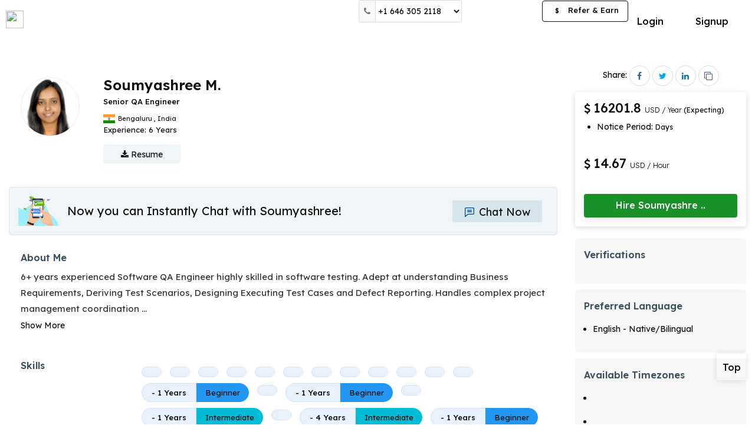

--- FILE ---
content_type: text/html; charset=UTF-8
request_url: https://optimhire.com/pages/developers/52210-sr-software-qa-engineer-with-65-yrs-of-experience-in-manual-testing-client-services-and-project-m
body_size: 13780
content:
<!DOCTYPE>
<html lang="en"  ng-strict-di="true">
  <head>
    <!-- Google Tag Manager -->
    <script>
      (function(w,d,s,l,i){w[l]=w[l]||[];w[l].push({'gtm.start':
      new Date().getTime(),event:'gtm.js'});var f=d.getElementsByTagName(s)[0],
      j=d.createElement(s),dl=l!='dataLayer'?'&l='+l:'';j.async=true;j.src=
      'https://www.googletagmanager.com/gtm.js?id='+i+dl;f.parentNode.insertBefore(j,f);
      })(window,document,'script','dataLayer','GTM-PSX6DTX');
    </script>

    <script type="text/javascript">
      (function(c,l,a,r,i,t,y){
          c[a]=c[a]||function(){(c[a].q=c[a].q||[]).push(arguments)};
          t=l.createElement(r);t.async=1;t.src="https://www.clarity.ms/tag/"+i;
          y=l.getElementsByTagName(r)[0];y.parentNode.insertBefore(t,y);
      })(window, document, "clarity", "script", "7mmblzmydz");
    </script>
    <!-- End Google Tag Manager -->
    <script>
      if (location.href.indexOf("#!") > -1) 
        location.assign(location.href.replace(/\/?#!/, ""));      
    </script>

    <title ng-bind="PageTitle">Soumyashree M | Senior QA Engineer | Optimhire.</title>
    <meta charset="utf-8">
    <meta name="title" content="Soumyashree M | Senior QA Engineer | Optimhire.">
    <meta name="description" content=" Contact us now to hire Soumyashree M with 6+ years experienced Software QA Engineer highly skilled in software testing. Adept at understanding Business Requiremen | Optimhire.">
    <meta name="viewport" content="width=device-width, initial-scale=1">
    <meta http-equiv="Cache-Control" content="no-cache, no-store, must-revalidate" />
		<meta http-equiv="Pragma" content="no-cache" />
    <meta http-equiv="Expires" content="0" />
    <meta property="og:type" content="website" />
    <meta property="og:title" content="Soumyashree M | Senior QA Engineer | Optimhire." />
    <meta property="og:description" content=" Contact us now to hire Soumyashree M with 6+ years experienced Software QA Engineer highly skilled in software testing. Adept at understanding Business Requiremen | Optimhire." />
    <meta property="og:image" content="https://optimhire.com/assets/img/developerjob.png" />
    <meta property="twitter:image" content="https://optimhire.com/assets/img/developerjob.png" />
    <meta property="fb:app_id" content="763461467590774">
    <meta property='og:url' content="https://optimhire.com/pages/developers/52210-sr-software-qa-engineer-with-65-yrs-of-experience-in-manual-testing-client-services-and-project-m" />

    <meta name="facebook-domain-verification" content="p6rqhvb7bvuebeosy6dpbutowow1mc" />

    <link rel="stylesheet" href="https://cdnjs.cloudflare.com/ajax/libs/font-awesome/4.7.0/css/font-awesome.css" media="print" onload="this.media='all'">
    <link href="https://fonts.googleapis.com/css2?family=Lexend:wght@300;400;500;600;700&display=swap" rel="stylesheet" media="print" onload="this.media='all'">
    <link href="https://optimhire.com/assets/client/css/bootstrap.min.css" rel="stylesheet">
    <link rel="icon" href="https://optimhire.com/assets/img/favicon-min.png" > 
    <link rel="canonical" href="https://optimhire.com/pages/developers/52210-sr-software-qa-engineer-with-65-yrs-of-experience-in-manual-testing-client-services-and-project-m">
    <!-- Meta Pixel Code -->
    <script>
    !function(f,b,e,v,n,t,s)
    {if(f.fbq)return;n=f.fbq=function(){n.callMethod?
    n.callMethod.apply(n,arguments):n.queue.push(arguments)};
    if(!f._fbq)f._fbq=n;n.push=n;n.loaded=!0;n.version='2.0';
    n.queue=[];t=b.createElement(e);t.async=!0;
    t.src=v;s=b.getElementsByTagName(e)[0];
    s.parentNode.insertBefore(t,s)}(window, document,'script',
    'https://connect.facebook.net/en_US/fbevents.js');
    fbq('init', '4912765432150233');
    fbq('track', 'PageView');
    </script>
    
   <script type="application/ld+json">
	{
	  "@context": "https://schema.org/",
	  "@type": "Person",
	  "name": "Soumyashree M",
	  "url": "https://optimhire.com/pages/developers/52210-sr-software-qa-engineer-with-65-yrs-of-experience-in-manual-testing-client-services-and-project-m",
	  "image": "https://mrd-live.s3.amazonaws.com/profile_img/20201110080438profile-img52210.png",
	  "jobTitle": "Senior QA Engineer",
	  "worksFor": {
	    "@type": "Organization",
	    "name": "Optim Hire"
	  }
	}
  </script>

    <!-- End Meta Pixel Code -->
   
    <!-- Global site tag (gtag.js) - Google Ads: 700192714 -->
      <script async src="https://www.googletagmanager.com/gtag/js?id=AW-700192714"></script>
      <script>
        window.dataLayer = window.dataLayer || [];
        function gtag(){dataLayer.push(arguments);}
        gtag('js', new Date());
        gtag('config', 'AW-700192714');
      </script>
    <!-- CandidateScript -->
    <style>
          

		@media screen and (max-width: 600px) {
			.xs-view-header.support-xs-header.hide-on-mobile {
				display: none;
			}
		}

	a.btn.btn-primary.btn-hire-dev {
		width: 100%;
		border-radius: 2px;
		background-color: #199028;
		border-color: transparent;
		border: none;
		font-size: 16px;
		font-weight: 500;
		padding: 8px;
		box-shadow: 0 3px 16px 1px rgb(0 0 0 / 8%);
		position: relative;
		height: 40px;
		border-radius: 4px;
	}

	a.btn.btn-mssg-profile {
		width: 100%;
		background-color: #00418221;
		border-radius: 2px;
		color: #004182;
		font-size: 16px;
		font-weight: 400;
		transition: 0.5s ease-in-out;
	}

	@media screen and (max-width: 768px) {
		a.btn.btn-mssg-profile {
			margin-bottom: 0;
			font-size: 18px;
			height: 50px;
			padding: 10px 20px;
		}
	}

	@media screen and (max-width: 568px) {
		a.btn.btn-primary.btn-hire-dev {
			background-color: #0a6ed4;
			border: none;
			border-radius: 2px;
			width: 100%;
			font-size: 20px;
			font-weight: 500;
			box-shadow: 0 10px 50px -10px rgb(46 174 62 / 35%);
			position: relative;
			height: 48px;
		}
	}
</style>
			<link href="https://optimhire.com/assets/client/css/responsiveness.min.css" rel="stylesheet">
			<link href="https://optimhire.com/assets/client/css/client-style.css" rel="stylesheet" >
			<link href="https://optimhire.com/assets/common/css/common.css" rel="stylesheet">
  </head>
  <body>

    <!-- Google Tag Manager (noscript) -->
    <noscript><iframe src="https://www.googletagmanager.com/ns.html?id=GTM-PSX6DTX"
    height="0" width="0" style="display:none;visibility:hidden"></iframe></noscript>
    <!-- End Google Tag Manager (noscript) -->

   
    <div class="view-container">      
		<!-- ======================= inner page header ===================== -->     
		<header class="top-nav-sec dev-header top-nav-pd" id="main-header" >
			<nav class="navbar navbar-default light bootsnav dev-custom-navbar">
			<div class="container full-container">
				<!-- Start Logo Header Navigation -->
				<div class="navbar-header">
				<div class="xs-view-header mobile-view right-side-view">
					<ul>
					<li class="top-no-xs">
						<button class="btn " type="button" data-toggle="modal" data-target=
						"#help-num-modal"><i class="fa fa-phone"></i></button>
					</li>
					<li class="top-no-sm">
						<div class="support-num-show top-head-select input-group" >
						<span class="input-group-addon"><i class="fa fa-phone"></i></span>
						<select class="form-control custom-input " >
							<option value="us">+1 646 305 2118</option>
							<!-- <option value="gb">+44 1253 335595</option> -->
							<option value="in">+91 9875 492266</option>
						</select>
						</div>
					</li>
					
					<li>
					<a  href="https://optimhire.com/client/login-page" class="btn btn-mssg-icon top-chat-io-xs">
						<span class="svg-20">
							<svg id="Layer_2" data-name="Layer 2" xmlns="http://www.w3.org/2000/svg" viewBox="0 0 44 44"><defs><style>.chat-icon-head-xs{fill:#3b515d;}</style></defs><title>chats</title><g id="Layer_2-2" data-name="Layer 2"><g id="Layer_1-2" data-name="Layer 1-2"><path class="chat-icon-head-xs" d="M41.5,3.92H8.5A5.5,5.5,0,0,0,3,9.42V46.08a1.84,1.84,0,0,0,1.07,1.67,1.89,1.89,0,0,0,.77.16A1.84,1.84,0,0,0,6,47.48L16.8,38.24a5.5,5.5,0,0,1,3.58-1.33H41.5a5.5,5.5,0,0,0,5.5-5.5v-22A5.5,5.5,0,0,0,41.5,3.92Zm1.84,27.5a1.84,1.84,0,0,1-1.84,1.84H20.38a9.19,9.19,0,0,0-6,2.21L6.66,42.1V9.42A1.84,1.84,0,0,1,8.5,7.58h33a1.84,1.84,0,0,1,1.84,1.84Z" transform="translate(-3 -3.92)"/><path class="chat-icon-head-xs" d="M34.16,14.7H15.84a1.84,1.84,0,0,0-.22,3.66H34.16a1.84,1.84,0,1,0,.22-3.66Z" transform="translate(-3 -3.92)"/><path class="chat-icon-head-xs" d="M34.16,22H15.84a1.84,1.84,0,0,0-.22,3.66H34.16A1.84,1.84,0,1,0,34.39,22Z" transform="translate(-3 -3.92)"/></g></g></svg>
						</span>
						</a>
					</li>
					
					<li>
						<button onclick="openNav()" class="btn btn-primary menu-bars menubar-toggle logout-menubar" >
						
						<i class="fa fa-bars"></i>
						</button>
					</li>
					</ul>    
				</div>

				<a class="navbar-brand navbar-brand-logo without-login-logo" href="https://optimhire.com/" >
					<img src="https://optimhire.com/assets/img/optim-txt-new-min.svg" class="logo top-logo " alt="">
				</a>
				</div>
				<!-- End Logo Header Navigation -->

				<div class="xs-view-header support-xs-header hide-on-mobile"  >
				<div class="top-help-no">
					<span class="mobile_contact">
					<table class="table mobileContacts-view">
						<tr>
						<td class="country-img"><img src="https://optimhire.com/assets/img/us.png"></td>
						<td class="sm-colon"><p>:</p></td>
						<td><p>+1 (415) 644-5123</p></td>
						</tr>
						<!-- <tr>
						<td class="country-img"><img src="https://optimhire.com/assets/img/uk.png"></td>
						<td class="sm-colon"><p>:</p></td>
						<td><p>+44 1253 335595</p></td>
						</tr>  -->
						<tr>
						<td class="country-img"><img src="https://optimhire.com/assets/img/india.png"></td>
						<td class="sm-colon"><p>:</p></td>
						<td><p>+91 9875 492266</p></td>
						</tr>
					</table>
					</span> 
				</div>
				</div>
			<!--  mobile verification header end -->
				<div class="collapse navbar-collapse md-collapse" id="navbar-menu">
				<ul class="nav navbar-nav navbar-right devs-btn-sec devs-btn-sec-desk"  >
					<li style="display: none;">
						<a ui-sref="search-job" class="feat-li-options header-li" >Find Talents</a>
					</li>
					<li><a href="https://optimhire.com/client/login-page" class="btn btn-default login-btn">Login</a></li>
					<li class="btn-dvd">&nbsp;</li>
					<li><a href="https://optimhire.com/client/personal-detail"  class="btn btn-primary devs-btn apply-btn">Signup</a></li>
				</ul>
						

				<!-- desktop view rightside menubar -->
				<ul class="nav navbar-nav navbar-right after-login right-li-items md-navbar">
					<li>
					<div class="support-num-show top-head-select input-group" >
						<span class="input-group-addon"><i class="fa fa-phone"></i></span>
						<select class="form-control custom-input " >
						<option value="us">+1 646 305 2118</option>
						<!-- <option value="gb">+44 1253 335595</option> -->
						<option value="in">+91 9875 492266</option>
						</select>
					</div>
					</li>
					<!-- ng-hide="hideFlag" -->
				
					<li >
					<div class="jobpost-btn jobpost-btn-view">
						<a class="btn btn-primary post-btn" href="https://optimhire.com/client/personal-detail" >Post a Job</a>
					</div>
					
					</li>
					<li >
					<div class="referEarn-btn referEarn-btn-view" >
					<a href="https://optimhire.com/partners/" target="_blank" class="btn btn-primary btn-refer-earn"><span>$</span> Refer &amp; Earn</a>
					</div>
					</li>
				</ul>
				<!-- //desktop view rightside menubar -->
				<!-- tab view rightside menubar -->
				<ul class="nav navbar-nav navbar-right sm-navbar" >
					<li>
						<div class="jobpost-btn">
				<a class="btn btn-primary post-btn" href="https://optimhire.com/client/personal-detail">Post a Job</a>
						</div>
					</li>
					<li>
					<button onclick="openNav()" class="btn btn-primary menu-bars">
						<i class="fa fa-bars"></i>
					</button>
					</li>
				</ul> 
					
				<!-- //tab view rightside menubar -->
				<div class="tab-bar">
					
				</div>
				</div><!-- /.navbar-collapse -->
			</div>
			<div class="mobile-search-container">
				<div class="header-search-bar">
				<form>
					<div class="input-group">
					<input type="text" class="form-control" placeholder="Search">
					<div class="input-group-btn">
						<button class="btn btn-search" type="submit">
						<i class="glyphicon glyphicon-search"></i>
						</button>
					</div>
					</div>
				</form> 
			</div>
			</div>   
			</nav>
		</header> 

		<!-- tab view menu side open -->
		<div class="tab-navbar" >
			<div id="tab-menu-Sidenav" class="sidenav client-sidenav">
			<div class="sidenav-inner-sec client-sidebar-inner">
				<div class="sidebar-head">
				<button onclick="closeNavMobile()" class="md-close">
					<img src="https://optimhire.com/assets/img/cancel.png">
				</button>
				</div>
				<div class="sidebar-li">
				<ul class="menubar-menu-li">
					<li >
					<ul class="sub-li">
						<li>
						<a   href="https://optimhire.com/client/personal-detail">Post A Job</a>
						</li>
						<li>
						<a  href="https://optimhire.com/client/personal-detail">Signup</a></li>
						<li>
						<a  href="https://optimhire.com/client/login-page">Login</a>
						</li>
					</ul>
					</li>  
				</ul>
				</div>
			</div> 
			</div>
		</div>
		<!-- //tab view menu side open -->
		<!-- For Mobile - help number Modal  -->
		<div id="help-num-modal" class="modal custom-modal-bottom help-num-small" role="dialog" >
			<div class="modal-dialog sc-man-modal">
			<button type="button" class="close" data-dismiss="modal"><img src="https://optimhire.com/assets/img/cancel.png"></button>
			<div class="modal-content">
				<div class="modal-body">
				<ul class="help-num-menu-xs">
					<li><a href="tel:+14156445123"><img src="https://optimhire.com/assets/img/us.png">+1 646 305 2118</a></li>
					<!-- <li><a href="tel:+441253335595"><img src="https://optimhire.com/assets/img/uk.png">+44 1253 335595</a></li> -->
					<li><a href="tel:+9198754922662"><img src="https://optimhire.com/assets/img/india.png">+91 9875 492266</a></li>
				</ul>
				</div>
			</div>
			</div>
		</div>
		<!-- ======================= inner page header ===================== -->
		<!--end header -->




<!-- ====================== Start Job Detail 2 ================ -->

<!-- Telent Profile Start -->
<div class="main-page talent-profile-page" id="top-section" >

	<section class=" devprofile-section">
		<!-- Admin Section -->
		<div class="container-fluid container-fixed" >
			<div class="profile-page" id="profile-page-view">
				<!-- ==developer details section== -->
				<div class="developer-detail-sec">
					<div class="row">
						<div class="col-md-9 col-sm-12 padless-right">
							<div class="dev-profile-details-sec">
								<div class="detail-top-sec">
									<div class="dev-info-block mrg-btm-0 dev-top-sec">
										<!-- for desktop -->
										<div class="row">
											<div class="col-xs-9 col-sm-9 col-md-9 col-lg-9 col-xl-9">
												<div class="dev-profile-box-show hide-o-sm">
													<div class="dev-profile-img-show">
														<img src="https://mrd-live.s3.amazonaws.com/profile_img/20201110080438profile-img52210.png" alt="Soumyashree M.">
													</div>
												    												</div>
												<div class="profile-info hide-o-sm">
													<div class="dev-titlebar">
														<h1 class="dev-name capitalize">Soumyashree M.</h1>
																																									</div>
													<div class="dev-titlenlocation">
														<h2 class="dev-title"> Senior QA Engineer</h2>
														<p class="location-st">
															 																<span class="status-icon" >
																	<img src="https://ipdata.co/flags/in.png" alt="">
																</span>
															 
															<span class="status-txt">
																<span > Bengaluru </span>
																<span >,</span>
																<span >India</span>
															</span>
														</p>
													</div>
													
													<div class="dev-other-detail">
														<div class="row">
															<div class="col-md-5 col-sm-6 col-xs-12 stats-custom-col">
																<div class="stats-1 overall-exp-sec">
																	<p class="stats-p" >
																	Experience: <span class="stats-value">6 Years</span>
																	</p>
																</div>
															</div>
															<div class="col-md-12 col-sm-12 col-xs-12 stats-custom-col" >
															
															</div>
														</div>
													</div>
												
													<div class="dev-mrd-resume">
														<form >
															<a href="https://optimhire.com/client/personal-detail" class="btn btn-primary btn-resume">
																<i class="fa fa-download"></i> Resume
															</a>
														</form>
													</div>
												</div>
											</div>
										</div>
										<!-- for mobile -->
										<div class="developer-profile-show show-o-sm">
											<div class="profile-img-show">
												<a>												
													<img src="https://mrd-live.s3.amazonaws.com/profile_img/20201110080438profile-img52210.png" alt="Soumyashree M.">
												</a>
												<span class="status-indicat dev-status" ></span>
											</div>
											<div class="dev-titlebar">
												<h1 class="dev-name capitalize">Soumyashree</h1>
												<span  class="verified-tag vf-lg" data-toggle="tooltip" title="Profile verified">
													<img src="/assets/img/verify-min.svg" alt="">
												</span>
												<p class="location-st">
																										<span class="status-icon" >
														<img src="https://ipdata.co/flags/in.png"  alt="">
													</span>
																										<span class="status-txt">
																												<span > Bengaluru</span>
													  													  														<span >,</span>
																												<span > India</span>
																											</span>
												</p>
											</div>
										</div>
										<div class="profile-info show-o-sm">
											<div class="dev-titlenlocation">
											<h2 class="dev-title">Senior QA Engineer</h2>
											</div>
											<!-- If job not present -->
																						<div class="jobtype-xs" >
												<p class="price-xs">
													<span class="sd-currency-icon" ><i class="fa fa-usd"></i></span>16201.8 USD <span>/ Year</span>
												</p>
												<div class="availability-show-block dev-profile">
													<ul>
																																							 
														<li >
															<p>Notice Period: <span class="avl-small-txt"> Days</span></p>
														</li>
																									</ul>
												</div>
											</div>
																						<!-- If job not present -->
											<!-- If job present -->
																						
											<!-- If job present -->
											<p class="stats-p stats-p-xs" >6 Years</span>
											</p>
											
										</div>
									</div>
								</div>
								<div class="common-detail-sec">
									<!-- chat & Book Interview block below profile start -->
									<div class="dev-chat-block" >
										<div class="title-img"><img src="/assets/img/chat-banner.png"></div>
										<div class="chat-interview-btn-profile">
											<p>Now you can Instantly Chat with Soumyashree!</p>
										</div>
                                                                                <span>
											<div class="mssg-sec">
												<a class="btn btn-chat-profile-dev" href="https://optimhire.com/client/login-page">
													<span class="svg-20">
							              <svg id="Layer_2" data-name="Layer 2" xmlns="http://www.w3.org/2000/svg" viewBox="0 0 44 44"><defs><style>.chat-now-btn-icon{fill:#004182;}</style></defs><title>chats</title><g id="Layer_2-2" data-name="Layer 2"><g id="Layer_1-2" data-name="Layer 1-2"><path class="chat-now-btn-icon" d="M41.5,3.92H8.5A5.5,5.5,0,0,0,3,9.42V46.08a1.84,1.84,0,0,0,1.07,1.67,1.89,1.89,0,0,0,.77.16A1.84,1.84,0,0,0,6,47.48L16.8,38.24a5.5,5.5,0,0,1,3.58-1.33H41.5a5.5,5.5,0,0,0,5.5-5.5v-22A5.5,5.5,0,0,0,41.5,3.92Zm1.84,27.5a1.84,1.84,0,0,1-1.84,1.84H20.38a9.19,9.19,0,0,0-6,2.21L6.66,42.1V9.42A1.84,1.84,0,0,1,8.5,7.58h33a1.84,1.84,0,0,1,1.84,1.84Z" transform="translate(-3 -3.92)"></path><path class="chat-now-btn-icon" d="M34.16,14.7H15.84a1.84,1.84,0,0,0-.22,3.66H34.16a1.84,1.84,0,1,0,.22-3.66Z" transform="translate(-3 -3.92)"></path><path class="chat-now-btn-icon" d="M34.16,22H15.84a1.84,1.84,0,0,0-.22,3.66H34.16A1.84,1.84,0,1,0,34.39,22Z" transform="translate(-3 -3.92)"></path></g></g></svg>
							            </span> Chat Now
												</a>
											</div>
										</span>
									</div>
						
									<!-- //Interview Feedback -->
									<!-- About me section -->
								    										<div class="about-show" >
											<div class="common-div">
													<div class="about-txt-right">
														<h2>About Me</h2>
														<p class="dev-description" >
															6+ years experienced Software QA Engineer highly skilled in software testing. Adept at understanding Business Requirements, Deriving Test Scenarios, Designing Executing Test Cases and Defect Reporting. Handles complex project management coordination <span id="dots">...</span><span id="more" style="display:none">esigning Executing Test Cases and Defect Reporting. Handles complex project management coordination work very efficiently to deliver results.</span>
														</p>
														<span >
															<a onclick="myFunction('test')" id="myBtn">Show More</a>
														</span>
														</div>
											</div>
										</div>
									
									<!-- //About me section -->
									
									<!-- skills -->
																			<div class="all-skill-show" >
											<div class="common-div">
												<div class="common-left-title sm-section-heading">
													<h2>Skills</h2>
																									</div>
												<div class="common-right-cont">
													<div class="skills-show-sec">
																													<div class="language-section" >
																<h3 class="skill-category-title">  </h3>
																<div class="skill-tags">
																	<ul>
																																					<li  class="badge-view">
																				<a href="/client/technology/skill/" class="no-text-decoration" target="_blank">
																					<div class="skill-full-badge joint-badge">
																						<h4 class="badge-content txt-gry">
																																																																				</h4>
																																																																																																													</div>
																				</a>	
																			</li>
																																																								<li  class="badge-view">
																				<a href="/client/technology/skill/" class="no-text-decoration" target="_blank">
																					<div class="skill-full-badge joint-badge">
																						<h4 class="badge-content txt-gry">
																																																																				</h4>
																																																																																																													</div>
																				</a>	
																			</li>
																																																								<li  class="badge-view">
																				<a href="/client/technology/skill/" class="no-text-decoration" target="_blank">
																					<div class="skill-full-badge joint-badge">
																						<h4 class="badge-content txt-gry">
																																																																				</h4>
																																																																																																													</div>
																				</a>	
																			</li>
																																																								<li  class="badge-view">
																				<a href="/client/technology/skill/" class="no-text-decoration" target="_blank">
																					<div class="skill-full-badge joint-badge">
																						<h4 class="badge-content txt-gry">
																																																																				</h4>
																																																																																																													</div>
																				</a>	
																			</li>
																																																								<li  class="badge-view">
																				<a href="/client/technology/skill/" class="no-text-decoration" target="_blank">
																					<div class="skill-full-badge joint-badge">
																						<h4 class="badge-content txt-gry">
																																																																				</h4>
																																																																																																													</div>
																				</a>	
																			</li>
																																																								<li  class="badge-view">
																				<a href="/client/technology/skill/" class="no-text-decoration" target="_blank">
																					<div class="skill-full-badge joint-badge">
																						<h4 class="badge-content txt-gry">
																																																																				</h4>
																																																																																																													</div>
																				</a>	
																			</li>
																																																								<li  class="badge-view">
																				<a href="/client/technology/skill/" class="no-text-decoration" target="_blank">
																					<div class="skill-full-badge joint-badge">
																						<h4 class="badge-content txt-gry">
																																																																				</h4>
																																																																																																													</div>
																				</a>	
																			</li>
																																																								<li  class="badge-view">
																				<a href="/client/technology/skill/" class="no-text-decoration" target="_blank">
																					<div class="skill-full-badge joint-badge">
																						<h4 class="badge-content txt-gry">
																																																																				</h4>
																																																																																																													</div>
																				</a>	
																			</li>
																																																								<li  class="badge-view">
																				<a href="/client/technology/skill/" class="no-text-decoration" target="_blank">
																					<div class="skill-full-badge joint-badge">
																						<h4 class="badge-content txt-gry">
																																																																				</h4>
																																																																																																													</div>
																				</a>	
																			</li>
																																																								<li  class="badge-view">
																				<a href="/client/technology/skill/" class="no-text-decoration" target="_blank">
																					<div class="skill-full-badge joint-badge">
																						<h4 class="badge-content txt-gry">
																																																																				</h4>
																																																																																																													</div>
																				</a>	
																			</li>
																																																								<li  class="badge-view">
																				<a href="/client/technology/skill/" class="no-text-decoration" target="_blank">
																					<div class="skill-full-badge joint-badge">
																						<h4 class="badge-content txt-gry">
																																																																				</h4>
																																																																																																													</div>
																				</a>	
																			</li>
																																																								<li  class="badge-view">
																				<a href="/client/technology/skill/" class="no-text-decoration" target="_blank">
																					<div class="skill-full-badge joint-badge">
																						<h4 class="badge-content txt-gry">
																																																																				</h4>
																																																																																																													</div>
																				</a>	
																			</li>
																																																								<li  class="badge-view">
																				<a href="/client/technology/skill/" class="no-text-decoration" target="_blank">
																					<div class="skill-full-badge joint-badge">
																						<h4 class="badge-content txt-gry">
																																																																						<span >- 1 Years</span>
																																													</h4>
																																																																																																															<span class="badge-expertise beginner" >
																								<p>Beginner</p>
																							</span>
																																											</div>
																				</a>	
																			</li>
																																																								<li  class="badge-view">
																				<a href="/client/technology/skill/" class="no-text-decoration" target="_blank">
																					<div class="skill-full-badge joint-badge">
																						<h4 class="badge-content txt-gry">
																																																																				</h4>
																																																																																																													</div>
																				</a>	
																			</li>
																																																								<li  class="badge-view">
																				<a href="/client/technology/skill/" class="no-text-decoration" target="_blank">
																					<div class="skill-full-badge joint-badge">
																						<h4 class="badge-content txt-gry">
																																																																						<span >- 1 Years</span>
																																													</h4>
																																																																																																															<span class="badge-expertise beginner" >
																								<p>Beginner</p>
																							</span>
																																											</div>
																				</a>	
																			</li>
																																																								<li  class="badge-view">
																				<a href="/client/technology/skill/" class="no-text-decoration" target="_blank">
																					<div class="skill-full-badge joint-badge">
																						<h4 class="badge-content txt-gry">
																																																																				</h4>
																																																																																																													</div>
																				</a>	
																			</li>
																																																								<li  class="badge-view">
																				<a href="/client/technology/skill/" class="no-text-decoration" target="_blank">
																					<div class="skill-full-badge joint-badge">
																						<h4 class="badge-content txt-gry">
																																																																						<span >- 1 Years</span>
																																													</h4>
																																																																			<span class="badge-expertise intermediate" >
																								<p>Intermediate</p>
																							</span>
																																																																																							</div>
																				</a>	
																			</li>
																																																								<li  class="badge-view">
																				<a href="/client/technology/skill/" class="no-text-decoration" target="_blank">
																					<div class="skill-full-badge joint-badge">
																						<h4 class="badge-content txt-gry">
																																																																				</h4>
																																																																																																													</div>
																				</a>	
																			</li>
																																																								<li  class="badge-view">
																				<a href="/client/technology/skill/" class="no-text-decoration" target="_blank">
																					<div class="skill-full-badge joint-badge">
																						<h4 class="badge-content txt-gry">
																																																																						<span >- 4 Years</span>
																																													</h4>
																																																																			<span class="badge-expertise intermediate" >
																								<p>Intermediate</p>
																							</span>
																																																																																							</div>
																				</a>	
																			</li>
																																																								<li  class="badge-view">
																				<a href="/client/technology/skill/" class="no-text-decoration" target="_blank">
																					<div class="skill-full-badge joint-badge">
																						<h4 class="badge-content txt-gry">
																																																																						<span >- 1 Years</span>
																																													</h4>
																																																																																																															<span class="badge-expertise beginner" >
																								<p>Beginner</p>
																							</span>
																																											</div>
																				</a>	
																			</li>
																																																								<li  class="badge-view">
																				<a href="/client/technology/skill/" class="no-text-decoration" target="_blank">
																					<div class="skill-full-badge joint-badge">
																						<h4 class="badge-content txt-gry">
																																																																						<span >- 1 Years</span>
																																													</h4>
																																																																																																															<span class="badge-expertise beginner" >
																								<p>Beginner</p>
																							</span>
																																											</div>
																				</a>	
																			</li>
																																																								<li  class="badge-view">
																				<a href="/client/technology/skill/" class="no-text-decoration" target="_blank">
																					<div class="skill-full-badge joint-badge">
																						<h4 class="badge-content txt-gry">
																																																																				</h4>
																																																																																																													</div>
																				</a>	
																			</li>
																																																								<li  class="badge-view">
																				<a href="/client/technology/skill/" class="no-text-decoration" target="_blank">
																					<div class="skill-full-badge joint-badge">
																						<h4 class="badge-content txt-gry">
																																																																				</h4>
																																																																																																													</div>
																				</a>	
																			</li>
																																																								<li  class="badge-view">
																				<a href="/client/technology/skill/" class="no-text-decoration" target="_blank">
																					<div class="skill-full-badge joint-badge">
																						<h4 class="badge-content txt-gry">
																																																																				</h4>
																																																																																																													</div>
																				</a>	
																			</li>
																																																								<li  class="badge-view">
																				<a href="/client/technology/skill/" class="no-text-decoration" target="_blank">
																					<div class="skill-full-badge joint-badge">
																						<h4 class="badge-content txt-gry">
																																																																						<span >- 4 Years</span>
																																													</h4>
																																																																			<span class="badge-expertise intermediate" >
																								<p>Intermediate</p>
																							</span>
																																																																																							</div>
																				</a>	
																			</li>
																																																								<li  class="badge-view">
																				<a href="/client/technology/skill/" class="no-text-decoration" target="_blank">
																					<div class="skill-full-badge joint-badge">
																						<h4 class="badge-content txt-gry">
																																																																				</h4>
																																																																																																													</div>
																				</a>	
																			</li>
																																																								<li  class="badge-view">
																				<a href="/client/technology/skill/" class="no-text-decoration" target="_blank">
																					<div class="skill-full-badge joint-badge">
																						<h4 class="badge-content txt-gry">
																																																																				</h4>
																																																																																																													</div>
																				</a>	
																			</li>
																																																								<li  class="badge-view">
																				<a href="/client/technology/skill/" class="no-text-decoration" target="_blank">
																					<div class="skill-full-badge joint-badge">
																						<h4 class="badge-content txt-gry">
																																																																						<span >- 6 Years</span>
																																													</h4>
																																													<span class="badge-expertise advanced" >
																								<p>Advanced</p>
																							</span>
																																																																																																													</div>
																				</a>	
																			</li>
																																																								<li  class="badge-view">
																				<a href="/client/technology/skill/" class="no-text-decoration" target="_blank">
																					<div class="skill-full-badge joint-badge">
																						<h4 class="badge-content txt-gry">
																																																																						<span >- 4 Years</span>
																																													</h4>
																																																																			<span class="badge-expertise intermediate" >
																								<p>Intermediate</p>
																							</span>
																																																																																							</div>
																				</a>	
																			</li>
																																																								<li  class="badge-view">
																				<a href="/client/technology/skill/" class="no-text-decoration" target="_blank">
																					<div class="skill-full-badge joint-badge">
																						<h4 class="badge-content txt-gry">
																																																																						<span >- 1 Years</span>
																																													</h4>
																																																																																																															<span class="badge-expertise beginner" >
																								<p>Beginner</p>
																							</span>
																																											</div>
																				</a>	
																			</li>
																																																								<li  class="badge-view">
																				<a href="/client/technology/skill/" class="no-text-decoration" target="_blank">
																					<div class="skill-full-badge joint-badge">
																						<h4 class="badge-content txt-gry">
																																																																						<span >- 5 Years</span>
																																													</h4>
																																													<span class="badge-expertise advanced" >
																								<p>Advanced</p>
																							</span>
																																																																																																													</div>
																				</a>	
																			</li>
																																																								<li  class="badge-view">
																				<a href="/client/technology/skill/" class="no-text-decoration" target="_blank">
																					<div class="skill-full-badge joint-badge">
																						<h4 class="badge-content txt-gry">
																																																																				</h4>
																																																																																																													</div>
																				</a>	
																			</li>
																																																								<li  class="badge-view">
																				<a href="/client/technology/skill/" class="no-text-decoration" target="_blank">
																					<div class="skill-full-badge joint-badge">
																						<h4 class="badge-content txt-gry">
																																																																				</h4>
																																																																																																													</div>
																				</a>	
																			</li>
																																																								<li  class="badge-view">
																				<a href="/client/technology/skill/" class="no-text-decoration" target="_blank">
																					<div class="skill-full-badge joint-badge">
																						<h4 class="badge-content txt-gry">
																																																																				</h4>
																																																																																																													</div>
																				</a>	
																			</li>
																																																								<li  class="badge-view">
																				<a href="/client/technology/skill/" class="no-text-decoration" target="_blank">
																					<div class="skill-full-badge joint-badge">
																						<h4 class="badge-content txt-gry">
																																																																				</h4>
																																																																																																													</div>
																				</a>	
																			</li>
																																																								<li  class="badge-view">
																				<a href="/client/technology/skill/" class="no-text-decoration" target="_blank">
																					<div class="skill-full-badge joint-badge">
																						<h4 class="badge-content txt-gry">
																																																																				</h4>
																																																																																																													</div>
																				</a>	
																			</li>
																																																								<li  class="badge-view">
																				<a href="/client/technology/skill/" class="no-text-decoration" target="_blank">
																					<div class="skill-full-badge joint-badge">
																						<h4 class="badge-content txt-gry">
																																																																						<span >- 4 Years</span>
																																													</h4>
																																																																			<span class="badge-expertise intermediate" >
																								<p>Intermediate</p>
																							</span>
																																																																																							</div>
																				</a>	
																			</li>
																																																								<li  class="badge-view">
																				<a href="/client/technology/skill/" class="no-text-decoration" target="_blank">
																					<div class="skill-full-badge joint-badge">
																						<h4 class="badge-content txt-gry">
																																																																				</h4>
																																																																																																													</div>
																				</a>	
																			</li>
																																																								<li  class="badge-view">
																				<a href="/client/technology/skill/" class="no-text-decoration" target="_blank">
																					<div class="skill-full-badge joint-badge">
																						<h4 class="badge-content txt-gry">
																																																																				</h4>
																																																																																																													</div>
																				</a>	
																			</li>
																																																								<li  class="badge-view">
																				<a href="/client/technology/skill/" class="no-text-decoration" target="_blank">
																					<div class="skill-full-badge joint-badge">
																						<h4 class="badge-content txt-gry">
																																																																				</h4>
																																																																																																													</div>
																				</a>	
																			</li>
																																																								<li  class="badge-view">
																				<a href="/client/technology/skill/" class="no-text-decoration" target="_blank">
																					<div class="skill-full-badge joint-badge">
																						<h4 class="badge-content txt-gry">
																																																																						<span >- 4 Years</span>
																																													</h4>
																																																																			<span class="badge-expertise intermediate" >
																								<p>Intermediate</p>
																							</span>
																																																																																							</div>
																				</a>	
																			</li>
																																																								<li  class="badge-view">
																				<a href="/client/technology/skill/" class="no-text-decoration" target="_blank">
																					<div class="skill-full-badge joint-badge">
																						<h4 class="badge-content txt-gry">
																																																																				</h4>
																																																																																																													</div>
																				</a>	
																			</li>
																																																								<li  class="badge-view">
																				<a href="/client/technology/skill/" class="no-text-decoration" target="_blank">
																					<div class="skill-full-badge joint-badge">
																						<h4 class="badge-content txt-gry">
																																																																				</h4>
																																																																																																													</div>
																				</a>	
																			</li>
																																																								<li  class="badge-view">
																				<a href="/client/technology/skill/" class="no-text-decoration" target="_blank">
																					<div class="skill-full-badge joint-badge">
																						<h4 class="badge-content txt-gry">
																																																																				</h4>
																																																																																																													</div>
																				</a>	
																			</li>
																																																								<li  class="badge-view">
																				<a href="/client/technology/skill/" class="no-text-decoration" target="_blank">
																					<div class="skill-full-badge joint-badge">
																						<h4 class="badge-content txt-gry">
																																																																				</h4>
																																																																																																													</div>
																				</a>	
																			</li>
																																																								<li  class="badge-view">
																				<a href="/client/technology/skill/" class="no-text-decoration" target="_blank">
																					<div class="skill-full-badge joint-badge">
																						<h4 class="badge-content txt-gry">
																																																																				</h4>
																																																																																																													</div>
																				</a>	
																			</li>
																																																								<li  class="badge-view">
																				<a href="/client/technology/skill/" class="no-text-decoration" target="_blank">
																					<div class="skill-full-badge joint-badge">
																						<h4 class="badge-content txt-gry">
																																																																				</h4>
																																																																																																													</div>
																				</a>	
																			</li>
																																																								<li  class="badge-view">
																				<a href="/client/technology/skill/" class="no-text-decoration" target="_blank">
																					<div class="skill-full-badge joint-badge">
																						<h4 class="badge-content txt-gry">
																																																																				</h4>
																																																																																																													</div>
																				</a>	
																			</li>
																																																								<li  class="badge-view">
																				<a href="/client/technology/skill/" class="no-text-decoration" target="_blank">
																					<div class="skill-full-badge joint-badge">
																						<h4 class="badge-content txt-gry">
																																																																				</h4>
																																																																																																													</div>
																				</a>	
																			</li>
																																																								<li  class="badge-view">
																				<a href="/client/technology/skill/" class="no-text-decoration" target="_blank">
																					<div class="skill-full-badge joint-badge">
																						<h4 class="badge-content txt-gry">
																																																																				</h4>
																																																																																																													</div>
																				</a>	
																			</li>
																																																								<li  class="badge-view">
																				<a href="/client/technology/skill/" class="no-text-decoration" target="_blank">
																					<div class="skill-full-badge joint-badge">
																						<h4 class="badge-content txt-gry">
																																																																				</h4>
																																																																																																													</div>
																				</a>	
																			</li>
																																																								<li  class="badge-view">
																				<a href="/client/technology/skill/" class="no-text-decoration" target="_blank">
																					<div class="skill-full-badge joint-badge">
																						<h4 class="badge-content txt-gry">
																																																																				</h4>
																																																																																																													</div>
																				</a>	
																			</li>
																																																								<li  class="badge-view">
																				<a href="/client/technology/skill/" class="no-text-decoration" target="_blank">
																					<div class="skill-full-badge joint-badge">
																						<h4 class="badge-content txt-gry">
																																																																				</h4>
																																																																																																													</div>
																				</a>	
																			</li>
																																																								<li  class="badge-view">
																				<a href="/client/technology/skill/" class="no-text-decoration" target="_blank">
																					<div class="skill-full-badge joint-badge">
																						<h4 class="badge-content txt-gry">
																																																																				</h4>
																																																																																																													</div>
																				</a>	
																			</li>
																																																								<li  class="badge-view">
																				<a href="/client/technology/skill/" class="no-text-decoration" target="_blank">
																					<div class="skill-full-badge joint-badge">
																						<h4 class="badge-content txt-gry">
																																																																				</h4>
																																																																																																													</div>
																				</a>	
																			</li>
																																																								<li  class="badge-view">
																				<a href="/client/technology/skill/" class="no-text-decoration" target="_blank">
																					<div class="skill-full-badge joint-badge">
																						<h4 class="badge-content txt-gry">
																																																																				</h4>
																																																																																																													</div>
																				</a>	
																			</li>
																																																						</ul>
																</div>
															</div>
																											</div>
												</div>
											</div>
										</div>
                 				    									<!-- //skills -->
									<!-- Positions -->
																			<div class="positions-show" >
											<div class="common-div">
												<div class="common-left-title sm-section-heading">
													<h2>Positions</h2>
												</div>
												<div class="common-right-cont">
													<div class="view-job-skills">
																											<span class="skill-tag" >
															<a href="/client/technology/position/qa-tester" class="no-text-decoration" target="_blank"> 
																<h4>QA/Software Testers</h4>
															</a>	
														</span>
																											<span class="skill-tag" >
															<a href="/client/technology/position/" class="no-text-decoration" target="_blank"> 
																<h4>Software Engineer</h4>
															</a>	
														</span>
																											<span class="skill-tag" >
															<a href="/client/technology/position/" class="no-text-decoration" target="_blank"> 
																<h4>Automation Engineer</h4>
															</a>	
														</span>
																											<span class="skill-tag" >
															<a href="/client/technology/position/" class="no-text-decoration" target="_blank"> 
																<h4>Quality Control Coordinator</h4>
															</a>	
														</span>
																											<span class="skill-tag" >
															<a href="/client/technology/position/" class="no-text-decoration" target="_blank"> 
																<h4>Senior Technical Recruiter</h4>
															</a>	
														</span>
																											<span class="skill-tag" >
															<a href="/client/technology/position/" class="no-text-decoration" target="_blank"> 
																<h4>Quality Engineer</h4>
															</a>	
														</span>
																											<span class="skill-tag" >
															<a href="/client/technology/position/" class="no-text-decoration" target="_blank"> 
																<h4>Test Engineer</h4>
															</a>	
														</span>
																										</div>
												</div>
											</div>
										</div>
                 														<!-- //Positions -->
									<!-- portfolio section -->
																		<div class="portfolio-view-section" >
										<div class="common-div">
											<div class="common-left-title sm-section-heading">
												<h2>Portfolio Projects</h2>
											</div>
											<div class="common-right-cont">
                        												<div class="portfolio-view-list" >
													
													<div class="portfolio-title-sec">
																												<div class="list-heading prf-title-sec">
															<h3></h3>
															<span class="prf-link" >
																<a href="" target="_blank" rel=”nofollow”></a>
															</span>
															<span class="prf-summary">
																<p></p>
															</span>
															<div class="other-members-sec">
																<div class="profile-imgs-sec">
																																	</div>
																																</div>
														</div>
													</div>
													<div class="prf-other-details">
                            																																																											<div class="prf-description-sec list-detail-sec" >
															<span class="left-title">
																<p class="content-title">Description</p>
															</span>
															<span class="right-cont" >
																<p class="dev-description" ><p>• Analyzing business requirements and developing test scenarios and designing test cases.<br> • Collaborate closely with Business Analysts and Developers to design better test plan and strategies based on the requirements of the business.<br> • Execute all levels of testing (SIT, Functional, Regression and UI).<br> • Design and develop automation scripts when needed.<br> • Detect and track software defects and inconsistencies.<br> • Extensive knowledge on using SQL queries to perform back-end testing and to extract data from database.</p> </p>
																<span ><a >Show More</a> </span>
																<span ><a ng-click="descriptionMoreAndLessLimit=250">Show Less</a> </span>
															</span>
														</div>
																																																																	</div>
												</div>
                       						 												<div class="portfolio-view-list" >
													
													<div class="portfolio-title-sec">
																												<div class="list-heading prf-title-sec">
															<h3></h3>
															<span class="prf-link" >
																<a href="" target="_blank" rel=”nofollow”></a>
															</span>
															<span class="prf-summary">
																<p></p>
															</span>
															<div class="other-members-sec">
																<div class="profile-imgs-sec">
																																	</div>
																																</div>
														</div>
													</div>
													<div class="prf-other-details">
                            																																																											<div class="prf-description-sec list-detail-sec" >
															<span class="left-title">
																<p class="content-title">Description</p>
															</span>
															<span class="right-cont" >
																<p class="dev-description" ><p>• Actively participated in all QA and testing activities.<br> • Developed, designed test strategies for functional, non-functional and UI testing.<br> • Managing all aspects of projects for the assigned Client, Monitoring product life cycle from the initial work request through to final delivery.<br> • Pro actively target opportunities, problems, and solutions pertaining to the pre-planning and execution of the process.<br> • Participate in discussions regarding the development and implementation of said procedures.</p> </p>
																<span ><a >Show More</a> </span>
																<span ><a ng-click="descriptionMoreAndLessLimit=250">Show Less</a> </span>
															</span>
														</div>
																																																																	</div>
												</div>
                       						 												<div class="portfolio-view-list" >
													
													<div class="portfolio-title-sec">
																												<div class="list-heading prf-title-sec">
															<h3></h3>
															<span class="prf-link" >
																<a href="" target="_blank" rel=”nofollow”></a>
															</span>
															<span class="prf-summary">
																<p></p>
															</span>
															<div class="other-members-sec">
																<div class="profile-imgs-sec">
																																	</div>
																																</div>
														</div>
													</div>
													<div class="prf-other-details">
                            																																																											<div class="prf-description-sec list-detail-sec" >
															<span class="left-title">
																<p class="content-title">Description</p>
															</span>
															<span class="right-cont" >
																<p class="dev-description" ><p>• Used workflow management tools like SIEBEL & RMS to manage Operational transactions.<br> • Review, analyze, test and document system specifications.<br> • Prepared status updates to reflect accurate & up to date information record of all immigration documents.<br> • Provide support and documentation.<br> • End to End process of U.S. work permit | Worked closely with Foreign attorney, management.</p> </p>
																<span ><a >Show More</a> </span>
																<span ><a ng-click="descriptionMoreAndLessLimit=250">Show Less</a> </span>
															</span>
														</div>
																																																																	</div>
												</div>
                       						 											</div>
										</div>
									</div>
								  								
									<!-- working authorization section -->
								
									<!-- //working authorization section== -->
								</div>
							</div>
						</div>
						<div class="col-md-3 col-sm-12 paddmore-left">
							<div class="hire-sidesection">
								<div class="profile-share-option">Share:
								<a href="https://optimhire.com/client/personal-detail" social-share data-conf="dirObj.profile.basicDetails.socialShare.facebook" class="share-icon sh-fb-icon" data-toggle="tooltip" title="Share on Facebook">
										<i class="fa fa-facebook"></i>
									</a>
									<a href="https://optimhire.com/client/personal-detail" social-share data-conf="dirObj.profile.basicDetails.socialShare.twitter" class="share-icon sh-tw-icon" data-toggle="tooltip" title="Share on Twitter">
										<i class="fa fa-twitter"></i>
									</a>
									<a href="https://optimhire.com/client/personal-detail" social-share data-conf="dirObj.profile.basicDetails.socialShare.linkedin" class="share-icon sh-ld-icon" data-toggle="tooltip" title="Share on Linkedin">
										<i class="fa fa-linkedin"></i>
									</a>
									<a href="https://optimhire.com/client/personal-detail" social-share data-conf="dirObj.profile.basicDetails.socialShare.clipboard" class="share-icon sh-fb-icon" data-toggle="tooltip" title="Copy Link">
										<i class="fa fa-clone"></i>
									</a>
								</div>

								<div id="price-selection-buttons" class="jobtype-selection" >
									<!-- if job is not present-->
                                    										<div class="hiring-section-sidebar" >
											<div class="avail-show-profile-sec">
												<h4 class="prc-show-h3">
													<span class="sd-currency-icon" ><i class="fa fa-usd"></i></span>
													16201.8													<span>USD / Year</span><span class="expect-rate"> (Expecting)</span>
												</h4>
												
												<ul>
																																							 
														<li >
															<p>Notice Period: <span class="avl-small-txt"> Days</span></p>
														</li>
																									</ul>
											</div>
										</div>
									                                    										<div class="hiring-section-sidebar" >
											<div class="avail-show-profile-sec">
												<h4 class="prc-show-h3">
													<span class="sd-currency-icon" ><i class="fa fa-usd"></i></span>
																											<span class="sd-currency-icon" ></span>14.67 <span>USD / Hour</span><!-- <span class="expect-rate"> (Expecting)</span> --></h4>
																										<ul>
																										</ul>
											</div>
										</div>
                                    									<!-- if job is not present-->
									<!-- if job is present-->
																		<!-- if job is present--> 
									<div class="dev-hire-btn-section">
									<a href="https://optimhire.com/client/login-page" class="btn btn-primary btn-hire-dev btn-hire ripple" >
											<span >
												Hire                        						Soumyashre												<span >..</span>
											</span>
										</a>
									</div>
								</div>
								
								
								<!-- Action Buttons -->
							</div>
							<div class="other-sidebar-blocks other-sidebar-sm">
								<!-- Verified section -->
								<div class="sidepanel-block dev-verify-block">
									<div class="side-title-sec">
										<h3>Verifications</h3>
									</div>
									<div class="side-content-sec">
										<div class="verification-show-sec">
											<ul>
																																																																							</ul>
										</div>
									</div>
								</div>
								<!-- //Verified section -->
								<!-- ==developer Certification view== -->
																<!-- ==//developer Certification view== -->
								<!-- language section -->
								 									<div class="sidepanel-block dev-language-block" >
										<div class="side-title-sec">
											<h3>Preferred Language</h3>
										</div>
										<div class="side-content-sec">
											<div class="sidelist-show-sec">
												<ul>
																											<li >
															<p>
																English  - Native/Bilingual															</p>                          
														</li>
																									</ul>
											</div>
										</div>
									</div>
                												<!-- //language section -->
								<!-- timezones section -->
                                 									<div class="sidepanel-block dev-timezn-block" >
										<div class="side-title-sec">
											<h3>Available Timezones</h3>
										</div>
										<div class="side-content-sec">
											<div class="sidelist-show-sec">
												<ul>
																											<li >
															<p></p>
														</li>	
																											<li >
															<p></p>
														</li>	
																									</ul>
											</div>
										</div>
									</div>
               													
								<!-- hobbies section -->
							        								<!-- //hobbies section -->
								<!-- achievement section -->
							         								<!-- //achievement section -->
								<!-- Similar developer section -->
																	<div class="sidepanel-block dev-similar-block" >
										<div class="side-title-sec">
											<h3>BROWSE SIMILAR DEVELOPER</h3>
										</div>
										<div class="side-content-sec">
											<div class="verification-show-sec">
												<ul class="similar-dev-list ">
																																								
														<li class="devs-list-wrap" >
															<a href="146602-it-project-program-test-manager" class="flex-center sim-dev-card" target="_blank">
																<span class="dev-card-img">
																	<img src="https://mrd-live.s3.amazonaws.com/developer-image/profile-img146602.png"  alt="Sunil D - OptimHire">
																</span>
																<span class="dev-card-content">
																	<h4>Sunil D</h4>
																	<p class="help-txt">IT Project / Program / Test Manager</p>
																</span>
															</a>
														</li>
																																									
														<li class="devs-list-wrap" >
															<a href="176429-it-engineer" class="flex-center sim-dev-card" target="_blank">
																<span class="dev-card-img">
																	<img src="https://mrd-live.s3.amazonaws.com/developer-image/profile-img196856.png"  alt="Art F - OptimHire">
																</span>
																<span class="dev-card-content">
																	<h4>Art F</h4>
																	<p class="help-txt">Data Architect with Teradata, Linux, SQL, and Python experience</p>
																</span>
															</a>
														</li>
																																									
														<li class="devs-list-wrap" >
															<a href="210535-technical-manager" class="flex-center sim-dev-card" target="_blank">
																<span class="dev-card-img">
																	<img src="https://mrd-live.s3.amazonaws.com/developer-image/profile-img210535.png"  alt="Howard M - OptimHire">
																</span>
																<span class="dev-card-content">
																	<h4>Howard M</h4>
																	<p class="help-txt">Technical Manager</p>
																</span>
															</a>
														</li>
																																									
														<li class="devs-list-wrap" >
															<a href="219520-20-years-in-project-management-and-quality-assurance-management" class="flex-center sim-dev-card" target="_blank">
																<span class="dev-card-img">
																	<img src="https://mrd-live.s3.amazonaws.com/developer-image/profile-img219520.png"  alt="David D - OptimHire">
																</span>
																<span class="dev-card-content">
																	<h4>David D</h4>
																	<p class="help-txt">PROJECT MANAGER</p>
																</span>
															</a>
														</li>
																																									
														<li class="devs-list-wrap" >
															<a href="226482-senior-qa-test-engineer" class="flex-center sim-dev-card" target="_blank">
																<span class="dev-card-img">
																	<img src="https://mrd-live.s3.amazonaws.com/developer-image/profile-img226482.png"  alt="Gayle N - OptimHire">
																</span>
																<span class="dev-card-content">
																	<h4>Gayle N</h4>
																	<p class="help-txt">Senior QA test engineer</p>
																</span>
															</a>
														</li>
																																									
														<li class="devs-list-wrap" >
															<a href="298927-sr-mainframe-developerlead" class="flex-center sim-dev-card" target="_blank">
																<span class="dev-card-img">
																	<img src="https://mrd-live.s3.amazonaws.com/developer-image/profile-img298927.png"  alt="Ted S - OptimHire">
																</span>
																<span class="dev-card-content">
																	<h4>Ted S</h4>
																	<p class="help-txt">LEGACY AND TECHNICAL SYSTEMS COORDINATOR; DATA BUSINESS ANALYST / LIAISON</p>
																</span>
															</a>
														</li>
																																									
														<li class="devs-list-wrap" >
															<a href="389424-mainframe-developersenior-qa-analyst" class="flex-center sim-dev-card" target="_blank">
																<span class="dev-card-img">
																	<img src="https://mrd-live.s3.amazonaws.com/developer-image/profile-img389424.png"  alt="Daniel M - OptimHire">
																</span>
																<span class="dev-card-content">
																	<h4>Daniel M</h4>
																	<p class="help-txt">Mainframe Developer/Senior QA Analyst</p>
																</span>
															</a>
														</li>
																																									
														<li class="devs-list-wrap" >
															<a href="391633-business-intelligence-and-data-analytics-professional" class="flex-center sim-dev-card" target="_blank">
																<span class="dev-card-img">
																	<img src="https://mrd-live.s3.amazonaws.com/developer-image/profile-img391633.png"  alt="Vijaya L - OptimHire">
																</span>
																<span class="dev-card-content">
																	<h4>Vijaya L</h4>
																	<p class="help-txt">Chief Technical Officer & Chief Security Officer</p>
																</span>
															</a>
														</li>
																																									
														<li class="devs-list-wrap" >
															<a href="477232-quality-assurance-verification-and-validation-leader" class="flex-center sim-dev-card" target="_blank">
																<span class="dev-card-img">
																	<img src="https://mrd-live.s3.amazonaws.com/developer-image/profile-img477232.png"  alt="Jamie W - OptimHire">
																</span>
																<span class="dev-card-content">
																	<h4>Jamie W</h4>
																	<p class="help-txt">GSMART Quality Leader; eQPTM Leader</p>
																</span>
															</a>
														</li>
																																									
														<li class="devs-list-wrap" >
															<a href="795187-qa-analyst-cobol-developer-w-excep-tech-analytical-data-analysis-testing-debugging-skills" class="flex-center " target="_blank">
																<span class="dev-card-img">
																	<img src="https://mrd-live.s3.amazonaws.com/profile_img/20200717174408profile-img795187.png"  alt="Janet W - OptimHire">
																</span>
																<span class="dev-card-content">
																	<h4>Janet W</h4>
																	<p class="help-txt">Senior QA Analyst/Developer</p>
																</span>
															</a>
														</li>
																																							</ul>
											</div>
										</div>
									</div>
               													<!-- //Similar developer section -->
							</div>
						</div>
					</div>
				</div>
				<!-- hire fixedbar mobile -->
				<div class="hire-section-fixed show-o-xs">
					<div class="hire-option-show" >
						<div class="dropdown actions-dropdown dropdown-xs dropdown-left">
							<button class="btn btn-primary dropdown-toggle" type="button" data-toggle="dropdown">
								<ul class="navdot">
									<li></li>
									<li></li>
									<li></li>
								</ul>
							</button>
							<ul class="dropdown-menu" >
								<li>
									<span class="resume-xs" >
									<a href="https://optimhire.com/client/personal-detail" ef="client.personalDetail" class="btn btn-primary btn-resume">
											<i class="fa fa-download"></i> Resume
										</a>
									</span>
								</li>
								
							</ul>
						</div>
						<div class="mssg-sec full-btn-show chat-btn-xs" >
							<a href="https://optimhire.com/client/personal-detail" class="btn btn-mssg-profile" >
								<span class="svg-20">
				          <svg id="Layer_2" data-name="Layer 2" xmlns="http://www.w3.org/2000/svg" viewBox="0 0 44 44"><defs><style>.chat-btn-icon-color{fill:#004182;}</style></defs><title>chats</title><g id="Layer_2-2" data-name="Layer 2"><g id="Layer_1-2" data-name="Layer 1-2"><path class="chat-btn-icon-color" d="M41.5,3.92H8.5A5.5,5.5,0,0,0,3,9.42V46.08a1.84,1.84,0,0,0,1.07,1.67,1.89,1.89,0,0,0,.77.16A1.84,1.84,0,0,0,6,47.48L16.8,38.24a5.5,5.5,0,0,1,3.58-1.33H41.5a5.5,5.5,0,0,0,5.5-5.5v-22A5.5,5.5,0,0,0,41.5,3.92Zm1.84,27.5a1.84,1.84,0,0,1-1.84,1.84H20.38a9.19,9.19,0,0,0-6,2.21L6.66,42.1V9.42A1.84,1.84,0,0,1,8.5,7.58h33a1.84,1.84,0,0,1,1.84,1.84Z" transform="translate(-3 -3.92)"/><path class="chat-btn-icon-color" d="M34.16,14.7H15.84a1.84,1.84,0,0,0-.22,3.66H34.16a1.84,1.84,0,1,0,.22-3.66Z" transform="translate(-3 -3.92)"/><path class="chat-btn-icon-color" d="M34.16,22H15.84a1.84,1.84,0,0,0-.22,3.66H34.16A1.84,1.84,0,1,0,34.39,22Z" transform="translate(-3 -3.92)"/></g></g></svg>
				        </span> Chat
							</a>
						</div>
						<div class="dev-hire-btn-section" >
						<a href="https://optimhire.com/client/personal-detail" class="btn btn-primary btn-hire-dev btn-hire ripple" >
								<span >
									Hire Now
								</span>
							
							</a>
						</div>
						
					</div>
				
				</div>
				<!-- hire fixedbar mobile -->
			</div>
		</div>
	</section>
</div>
<!-- Telent profile end -->

<!-- ================= footer start ========================= -->

  <!-- page footer section -->

  <div class="main-footer-sec"  >
    <div class="container">
      <div class="row">
        <div class="col-md-12">
          <div class="inner-footer-sec">
            <div class="footer-social-sec">
              <ul>
                <li><a href="https://www.linkedin.com/company/optimhire" target="_blank"><i class="fa fa-linkedin google-plus-cl"></i></a></li>
                <li><a href="https://www.facebook.com/Optimhire" target="_blank"><i class="fa fa-facebook facebook-cl" ></i></a></li>
                <li><a href="https://www.youtube.com/c/OptimHire" target="_blank"><i class="fa fa-youtube-play"></i></a></li>
                <li><a href="https://www.instagram.com/optimhire/" target="_blank"><i class="fa fa-instagram"></i></a><li>                
                <li>
                	<a href="https://twitter.com/OptimHire" target="_blank">
                		<svg viewBox="0 0 24 24" aria-hidden="true" class="twitter-svg">
                      <g><path d="M18.244 2.25h3.308l-7.227 8.26 8.502 11.24H16.17l-5.214-6.817L4.99 21.75H1.68l7.73-8.835L1.254 2.25H8.08l4.713 6.231zm-1.161 17.52h1.833L7.084 4.126H5.117z"></path></g>
                    </svg>
                	</a>
                </li>
              </ul>
            </div>
            <div class="btm-contact-detail">
              <div class="client-support-num">
                <h4 class="support-title">Client Support</h4>
                <ul class="support-number">                    
                  <li><a href="tel:+14156445123"><span class="country-flag"><img src="https://optimhire.com/assets/img/us.png" alt=""></span> +1 646 305 2118</a></li>
                  <li class="dvd-line"><span class="saprate-dot"></span></li>
                  <!-- <li><a href="tel:+441253335595"><span class="country-flag"><img src="https://optimhire.com/assets/img/uk.png" alt=""></span> +44 1253 335595</a></li> -->
                  <!-- <li class="dvd-line"><span class="saprate-dot"></span></li> -->
                  <li><a href="tel:+919875492266"><span class="country-flag"><img src="https://optimhire.com/assets/img/india.png" alt=""></span> +91 9875 492266</a></li>
                                
                </ul>
              </div>
            </div> 
          </div>
        </div>
      </div>
    </div>
  </div>
  <div class="bottom-footer text-center" >
    <div class="container-fluid fixed-container">
      <p class="copy-right text-white">© 2017 - 2022 MyRemoteDevelopers Inc, 4344 Fellow ST. Union City CA 94587 USA </p>
      <p class="india-partner text-white">India Partner - OptimHire Software Solutions Pvt Ltd , 3rd Floor, Adarsha Villa, Road No. 1, Banjara Hills, Hyderabad -500004 , India</p>
    </div>
  </div>
  <footer class="dark-bg footer hidden" >
    <div class="container content-container">
      
      <hr class="footer-hr"> -->
      <div class="row copyright-small">
        <div class="col-md-4 col-sm-4 col-xs-4">
         
          <div class="footer-logo">
                <img src="https://optimhire.com/assets/img/optim-txt-new-min.svg" class="logo top-logo" alt="">
              </div>
        </div>
        <div class="col-md-4  col-sm-4 col-xs-4">
          <div class="ftr-contact">
            <div class="help-numb">
              <h4>Client Support</h4>
              <ul>
                <li><a href="tel:+14156445123">U.S. : +1 646 305 2118</a></li>
                <!-- <li><a href="tel:+441253335595">U.K. : +44 1253 335595</a></li> -->
                <li><a href="tel:+917386932452">India : +91 7386 932452</a></li>
              </ul>
            </div>
          </div>
        </div>
        <div class="col-md-4 col-sm-4 col-xs-4">
          <div class="f-social-box">
            <h4>Social Links</h4>
            <ul>
              <li><a href="https://www.linkedin.com/company/myremotedevelopers/" target="blank"><i class="fa fa-linkedin-square google-plus-cl"></i></a></li>
              <li><a href="https://www.facebook.com/My-Remote-Developers-113579280004857/?modal=admin_todo_tour" target="_blank"><i class="fa fa-facebook facebook-cl"></i></a></li>
              <li>
                	<a href="https://twitter.com/hashtag/login?lang=en" target="_blank">
                		<svg viewBox="0 0 24 24" aria-hidden="true" class="twitter-svg">
                      <g><path d="M18.244 2.25h3.308l-7.227 8.26 8.502 11.24H16.17l-5.214-6.817L4.99 21.75H1.68l7.73-8.835L1.254 2.25H8.08l4.713 6.231zm-1.161 17.52h1.833L7.084 4.126H5.117z"></path></g>
                    </svg>
                	</a>
                </li>
            </ul>
          </div>
        </div>
        <div style="clear: both;"></div>
        <hr class="footer-hr">
      </div>
      <!-- mobile view footer -->
      <div class="row copyright-small-mobile">
        <div class="col-sm-6 col-xs-12">
          <div class="row">
            <div class="col-sm-6 col-xs-6 col-xs-full">
             
              <div class="footer-logo">
                <img src="https://optimhire.com/assets/img/optim-txt-new-min.svg" class="logo top-logo" alt="">
              </div>
            </div> 
            <div class="col-sm-6 col-xs-6 col-xs-full">
              <div class="f-social-box">
                <h4>Social Links</h4>
                <ul>
                   <li><a href="https://www.linkedin.com/company/myremotedevelopers/" target="blank"><i class="fa fa-linkedin-square google-plus-cl"></i></a></li>
                   <li><a href="https://www.facebook.com/My-Remote-Developers-113579280004857/?modal=admin_todo_tour" target="_blank"><i class="fa fa-facebook facebook-cl"></i></a></li>
                   <li>
	                	<a href="https://twitter.com/hashtag/login?lang=en" target="_blank">
	                		<svg viewBox="0 0 24 24" aria-hidden="true" class="twitter-svg">
	                      <g><path d="M18.244 2.25h3.308l-7.227 8.26 8.502 11.24H16.17l-5.214-6.817L4.99 21.75H1.68l7.73-8.835L1.254 2.25H8.08l4.713 6.231zm-1.161 17.52h1.833L7.084 4.126H5.117z"></path></g>
	                    </svg>
	                	</a>
	                </li>
                </ul>
              </div>
            </div>
            <div style="clear: both;"></div>
          </div>
        </div>
        <div class="col-sm-6 col-xs-12">
          <div class="ftr-contact">
            <div class="help-numb">
              <h4>Client Support</h4>
              <ul>
                <li><a href="tel:+14156445123"> U.S. : +1 646 305 2118</a></li>
                <!-- <li><a href="tel:+441253335595"> U.K. : +44 1253 335595</a></li> -->
                <li><a href="tel:+917386932452"> India : +91 7386 932452</a></li>
              </ul>
            </div>
          </div>
        </div> 
        <div style="clear: both;"></div>
        <hr class="footer-hr">
      </div>
      <div class="row copyright-btm">
        <div class="col-md-12  col-sm-12 col-xs-12">
          <div class="bottom-cpy">
            <p>&copy; Copyright 2020 OptimHire Inc, 4344 Fellow ST. Union City CA 94587 USA</p>
          </div>
        </div>
      </div>
    </div>
  </footer>
  <button onclick="document.body.scrollTop = 0;
  document.documentElement.scrollTop = 0;" id="goTopBtn" title="Go to top" class="btn btn-normal btn-blue btn-sqaure box-shd" >Top</button>

    <!-- =================== START JAVASCRIPT ================== -->

     <script>
		function myFunction(param=NULL) {
			var dots = document.getElementById("dots");
			var moreText = document.getElementById("more");
			var btnText = document.getElementById("myBtn");

			if (dots.style.display === "none") {
				dots.style.display = "inline";
				btnText.innerHTML = "Show more"; 
				moreText.style.display = "none";
			} else {
				dots.style.display = "none";
				btnText.innerHTML = "Show less"; 
				moreText.style.display = "inline";
			}
		}
	</script>

   

    
    </div>

    <!-- JS (load angular, ui-router, and our custom js file) -->
    <script type="text/javascript">      

      const Base_url              = "https://optimhire.com/";
      const ApiKey                = "AIzaSyCIq8O3gmNScYxalD4Xez5qeKSlfN6Z4v0";
      const static_Map_key        = "AIzaSyCIq8O3gmNScYxalD4Xez5qeKSlfN6Z4v0";
      const GoogleCaptchaSiteKey  = "6LdHs6obAAAAAAZoIEMJxZO6KWEB4LhQP4WX9o5m";
      const ENVIRONMENT           = "live";
      const NodeServerAddress     = "https://optimhiress.com/";
      const BaseUrl               = "https://optimhire.com/";


      var isMobile    = false;
      var isPortrait  = isPortrait();
      var glogbalFilterForNotLoggedInClient = {};
      var SelectedCountryData         = [];
      var SelectedComapnyCountryData  = [];
      var zohoCrmData = {};zohoCrmData.ready = false;
      var socketId = null;
      if(window.innerWidth <= 767){isMobile = true;} 
      function isPortrait(){return window.innerHeight > window.innerWidth;}
      function isLandscape(){return (window.orientation === 90 || window.orientation === -90); }
      if(localStorage.getItem('glogbalFilterObject')!=undefined && localStorage.getItem('glogbalFilterObject')!=null && localStorage.getItem('glogbalFilterObject')!=''){
          var glogbalFilterObject = JSON.parse(localStorage.getItem('glogbalFilterObject'));
      }else{
          var glogbalFilterObject = {};
      }
      const optimeHire_url    = "";
    </script>

    <!-- basic script -->
    <script type="text/javascript" src="https://optimhire.com/assets/client/js/jquery.min.js"></script>
    
    <script type="text/javascript" src="https://optimhire.com/assets/client/js/bootstrap.min.js" defer></script>
    <!-- basic script -->

   
   
 
    
      <!-- stripe -->      
      <script type="text/javascript">    
          zohoCrmData.interval = setInterval(function(){ 
              if(zohoCrmData.ready ==true){
                  clearInterval(zohoCrmData.interval);
                  $.getScript("https://optimhire.com/assets/client/js/common.js");
              }
          }, 50000);
      </script>
      
    
    <div id='zsiqwidget'></div>
    <script src="https://optimhire.com/assets/cdn/aos/aos.js" defer></script>
	<script>
		var converionRateObject ;
		$(document).ready(function() {
			AOS.init({
			  startEvent: 'DOMContentLoaded',
			  offset: 100, // offset (in px) from the original trigger point
			  duration: 300, // values from 0 to 3000, with step 50ms
			  easing: 'ease',
			  anchorPlacement: 'top-center',
			  //throttleDelay:100,
			  //startEvent: 'load',
              // mirror: false,
			 	disable: 'mobile'
			});
			
			$(window).on("resize", function(){
			  AOS.refresh();
			})

			$.getJSON(Base_url+'assets/js/conversionRate.json', function (json){
				converionRateObject = json ;      
			});

			$(window).scroll(function() {    
				var scroll = $(window).scrollTop();
				//console.log(scroll);
				if (scroll >= 50) {
					//console.log('a');
					$(".inner-header-sec").addClass("change-inner-header");
				}else {
					//console.log('a');
					$(".inner-header-sec").removeClass("change-inner-header");
				}
			});
		});

    </script>
    <!-- job preview modal -->
    <script>
    function closeJobPreviewNav() {
        document.getElementById("myjob-preview").style.width = "0%";
    }
    function closeNav() {
        document.getElementById("tab-menu-Sidenav").style.width = "0%";
        document.body.style.background = "white";
    }
    function closeNavMobile() {
        document.getElementById("tab-menu-Sidenav").style.width = "0%";
        document.body.style.background = "white";
    }
    </script>
    <!-- //job preview modal -->
    <script>
    	// OPEN MODEL BOX IN MOBILE
		function  opennav(){ 
			$('#sidbar_mob').prop('class', 'modal fade').addClass( 'left' );
			$('#sidbar_mob').modal({backdrop: 'static', keyboard: false});  
		} 
		$(".mobile-sidebar-close").click(function(){
			$('#toggle_sidebar').html(' <i class="fa fa-bars"></i>');
		});   
    
		function openNav() { 
			document.getElementById("tab-menu-Sidenav").style.width = "100%";
			document.body.style.background = "rgba(0,0,0,0.4)";
		} 
    </script>

  </body>
</html>
